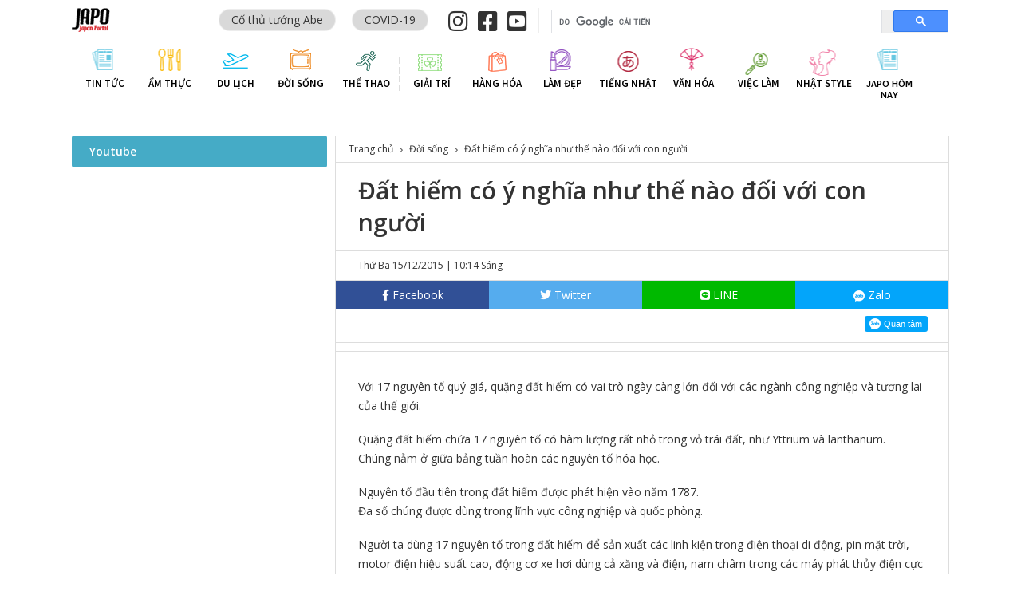

--- FILE ---
content_type: text/html; charset=UTF-8
request_url: https://vn.japo.news/contents/doi-song/895.html
body_size: 12227
content:
<!doctype html><html lang=vi-VN class=no-js><head><meta charset=UTF-8><meta name=viewport content="width=device-width, initial-scale=1"><link rel=profile href=//gmpg.org/xfn/11><link rel=pingback href=https://vn.japo.news/contents/xmlrpc.php><link rel=icon href=https://vn.japo.news/contents/wp-content/themes/japonews/common/img/favicon.png type=image/x-icon><title>Đất hiếm có ý nghĩa như thế nào đối với con người - JAPO - Cổng thông tin Nhật Bản</title><meta name=description  content="Với 17 nguyên tố quý giá, quặng đất hiếm có vai trò ngày càng lớn đối với các ngành công nghiệp và tương lai của thế giới. Quặng đất hiếm chứa 17 nguyên tố có"><meta name=keywords  content="Đời sống"><link rel=canonical href=https://vn.japo.news/contents/doi-song/895.html><meta property=og:type content=article><meta property=og:title content="Đất hiếm có ý nghĩa như thế nào đối với con người - JAPO - Cổng thông tin Nhật Bản"><meta property=og:description content="Người ta dùng 17 nguyên tố trong đất hiếm để sản xuất các linh kiện trong điện thoại di động, pin mặt trời, motor điện hiệu suất cao, động cơ xe hơi dùng cả xăng và điện, nam châm trong các máy phát t"><meta property=og:url content=https://vn.japo.news/contents/doi-song/895.html><meta property=og:site_name content="JAPO Japanese News"><meta property=og:image content=https://vn.japo.news/contents/wp-content/uploads/2015/12/3.jpg><meta property=fb:app_id content=2199251930173514><meta property=article:published_time content=2015-12-15T03:14:20Z><meta property=article:modified_time content=2015-12-17T09:43:44Z><meta property=article:publisher content=https://www.facebook.com/japo.vn/><meta property=og:image:secure_url content=https://vn.japo.news/contents/wp-content/uploads/2015/12/3.jpg><meta name=twitter:card content=summary_large_image><meta name=twitter:site content=@japo_vn><meta name=twitter:domain content=japo.vn><meta name=twitter:title content="Đất hiếm có ý nghĩa như thế nào đối với con người - JAPO - Cổng thông"><meta name=twitter:description content="Người ta dùng 17 nguyên tố trong đất hiếm để sản xuất các linh kiện trong điện thoại di động, pin mặt trời, motor điện hiệu suất cao, động cơ xe hơi dùng cả xăng và điện, nam châm trong các máy phát t"><meta name=twitter:image content=https://vn.japo.news/contents/wp-content/uploads/2015/12/3.jpg> <script >window.ga=window.ga||function(){(ga.q=ga.q||[]).push(arguments)};ga.l=+new Date;ga('create','UA-69513840-3','auto');ga('send','pageview');</script> <script async src=https://www.google-analytics.com/analytics.js></script> <link rel=dns-prefetch href=//sp.zalo.me><link rel=dns-prefetch href=//fonts.googleapis.com><link rel=dns-prefetch href=//s.w.org><link rel=stylesheet id=wp-block-library-css  href='https://vn.japo.news/contents/wp-includes/css/dist/block-library/style.min.css?ver=5.2.11' type=text/css media=all><link rel=stylesheet id=contact-form-7-css  href='https://vn.japo.news/contents/wp-content/plugins/contact-form-7/includes/css/styles.css?ver=5.1.4' type=text/css media=all><link rel=stylesheet id=contact-form-7-confirm-css  href='https://vn.japo.news/contents/wp-content/plugins/contact-form-7-add-confirm/includes/css/styles.css?ver=5.1' type=text/css media=all><link rel=stylesheet id=japonews-normalize-css  href='https://vn.japo.news/contents/wp-content/themes/japonews/common/css/normalize.min.css?ver=20201106011' type=text/css media=all><link rel=stylesheet id=japonews-google-font-css  href='https://fonts.googleapis.com/css?family=Open+Sans:400,600|Source+Sans+Pro:600&#038;subset=vietnamese' type=text/css media=all><link rel=stylesheet id=japonews-fontawesome-css  href='https://vn.japo.news/contents/wp-content/themes/japonews/common/fontawesome/css/all.min.css?ver=20201106011' type=text/css media=all><link rel=stylesheet id=japonews-vn-style-css  href='https://vn.japo.news/contents/wp-content/themes/japonews/common/css/vi_VN.min.css?ver=20201106011' type=text/css media=all><link rel=stylesheet id=japonews-common-style-css  href='https://vn.japo.news/contents/wp-content/themes/japonews/common/css/base.min.css?ver=20201106011' type=text/css media=all><link rel=stylesheet id=2021-theme-style-css  href='https://vn.japo.news/contents/wp-content/themes/japonews/common/css/2021_custom.css?ver=20201106011' type=text/css media=all> <script src='https://vn.japo.news/contents/wp-includes/js/jquery/jquery.js?ver=1.12.4-wp'></script> <script src='https://vn.japo.news/contents/wp-includes/js/jquery/jquery-migrate.min.js?ver=1.4.1'></script> <script src=https://sp.zalo.me/plugins/sdk.js></script> <link rel=prev title='Máy bán hàng tự động' href=https://vn.japo.news/contents/tieng-nhat/moi-ngay-mot-tu/893.html><link rel=next title='Tiệc giao lưu, kết bạn' href=https://vn.japo.news/contents/tieng-nhat/moi-ngay-mot-tu/917.html><link rel=icon href=https://vn.japo.news/contents/wp-content/uploads/2025/10/cropped-名称未設定-1-32x32.png sizes=32x32><link rel=icon href=https://vn.japo.news/contents/wp-content/uploads/2025/10/cropped-名称未設定-1-192x192.png sizes=192x192><link rel=apple-touch-icon-precomposed href=https://vn.japo.news/contents/wp-content/uploads/2025/10/cropped-名称未設定-1-180x180.png><meta name=msapplication-TileImage content=https://vn.japo.news/contents/wp-content/uploads/2025/10/cropped-名称未設定-1-270x270.png><style id=wp-custom-css>.content
.widget{display:none}.single-post .content
.widget{display:block}section.widget.widget-02.bnr{display:none}section.widget.widget-01.bnr.youtube
iframe{margin-bottom:10px}ins.adsbygoogle{display:none!important}.col-detail-youtube{margin-bottom:10px}.widget.widget-01{margin-bottom:10px}</style><style>html, body, *, *::before, *::after, html body *, #allow-copy_script ~ body
*{-webkit-user-select:initial !important;user-select:initial !important}</style> <script async src="https://pagead2.googlesyndication.com/pagead/js/adsbygoogle.js?client=ca-pub-1595888305582025"
     crossorigin=anonymous></script> <ins class=adsbygoogle style=display:block data-ad-client=ca-pub-1595888305582025 data-ad-slot=1234567890 data-ad-format=auto data-full-width-responsive=true></ins> <script>(adsbygoogle=window.adsbygoogle||[]).push({});</script> </head><body class="post-template-default single single-post postid-895 single-format-standard" > <script>window.fbAsyncInit=function(){FB.init({appId:'2199251930173514',cookie:true,xfbml:true,version:'v4.0'});FB.AppEvents.logPageView();};(function(d,s,id){var js,fjs=d.getElementsByTagName(s)[0];if(d.getElementById(id)){return;}
js=d.createElement(s);js.id=id;js.src="https://connect.facebook.net/vi_VN/sdk.js";fjs.parentNode.insertBefore(js,fjs);}(document,'script','facebook-jssdk'));</script> <div class=wrapper><header id=header><div class=header-top><div class="container clearfix"><div class=header-left> <a href=/><p class=header-logo></p> </a></div><div class=header-right><div class=header-tag><a href=https://vn.japo.news/contents/tag/co-thu-tuong-abe title='Cố thủ tướng Abe Tag' class=co-thu-tuong-abe>Cố thủ tướng Abe</a><a href=https://vn.japo.news/contents/tag/covid-19 title='COVID-19 Tag' class=covid-19>COVID-19</a></div><div class=header-social-p  ><div class=hashtag-mobile style=display:none><div class=header-tag><a href=https://vn.japo.news/contents/tag/co-thu-tuong-abe title='Cố thủ tướng Abe Tag' class=co-thu-tuong-abe>Cố thủ tướng Abe</a><a href=https://vn.japo.news/contents/tag/covid-19 title='COVID-19 Tag' class=covid-19>COVID-19</a></div></div><div class=header-social><a href=https://www.instagram.com/all_japo/ target=_blank rel=noopener> <i class="fab fa-instagram"></i> </a> <a href="https://www.facebook.com/japo.vn/?ref=nf&amp;hc_ref=NEWSFEED&amp;pnref=story" target=_blank rel=noopener> <i class="fab fa-facebook-square"></i> </a> <a href=https://www.youtube.com/channel/UCQ4nluRXcgKVfC73xsu1R0w target=_blank rel=noopener> <i class="fab fa-youtube-square"></i> </a></div></div><div class=header-searchbox> <script async src="https://cse.google.com/cse.js?cx=partner-pub-7395444103744624:1543125424"></script> <div class=gcse-search></div></div></div></div></div><div class=header-banner><div class=container> <ins data-revive-zoneid=8 data-revive-id=f6f04097e83b440ae9c48b2ae490b6d2></ins></div></div><div class="header-banner tab-banner"><div class=container> <a href=/> <img src=https://vn.japo.news/contents/wp-content/themes/japonews/common/img/vn/img_banner_tab.png alt="Information Japan"> </a> <span class=button-menu> <img src=https://vn.japo.news/contents/wp-content/themes/japonews/common/img/btn_click_menu.png alt="Button Menu"> </span></div></div><div class=header-redirect><div class=container><nav id=nav class=main-navigation role=navigation aria-label="Primary Menu"><ul id=menu-main-menu class=menu><li id=menu-item-27147 class="jpnews menu-item menu-item-type-taxonomy menu-item-object-category menu-item-27147"><a href=https://vn.japo.news/contents/tin-tuc>Tin tức</a></li><li id=menu-item-27143 class="jpfood menu-item menu-item-type-taxonomy menu-item-object-category menu-item-has-children menu-item-27143"><a href=https://vn.japo.news/contents/am-thuc>Ẩm Thực</a><ul class=sub-menu><li id=menu-item-27144 class="menu-item menu-item-type-taxonomy menu-item-object-category menu-item-27144"><a href=https://vn.japo.news/contents/am-thuc/mon-an-theo-mua>Món ăn theo mùa</a></li><li id=menu-item-27145 class="menu-item menu-item-type-taxonomy menu-item-object-category menu-item-27145"><a href=https://vn.japo.news/contents/am-thuc/mon-nhat>Món Nhật</a></li><li id=menu-item-27146 class="menu-item menu-item-type-taxonomy menu-item-object-category menu-item-27146"><a href=https://vn.japo.news/contents/am-thuc/ruou-nhat>Rượu Sake</a></li></ul></li><li id=menu-item-27148 class="jptravel menu-item menu-item-type-taxonomy menu-item-object-category menu-item-has-children menu-item-27148"><a href=https://vn.japo.news/contents/du-lich>Du lịch</a><ul class=sub-menu><li id=menu-item-27149 class="menu-item menu-item-type-taxonomy menu-item-object-category menu-item-27149"><a href=https://vn.japo.news/contents/du-lich/dia-diem-du-lich>Địa điểm du lịch</a></li><li id=menu-item-27150 class="menu-item menu-item-type-taxonomy menu-item-object-category menu-item-27150"><a href=https://vn.japo.news/contents/du-lich/nha-hang>Nhà hàng</a></li><li id=menu-item-27151 class="menu-item menu-item-type-taxonomy menu-item-object-category menu-item-27151"><a href=https://vn.japo.news/contents/du-lich/tour-du-lich>Tour du lịch</a></li></ul></li><li id=menu-item-27152 class="jplife menu-item menu-item-type-taxonomy menu-item-object-category current-post-ancestor current-menu-parent current-post-parent menu-item-has-children menu-item-27152"><a href=https://vn.japo.news/contents/doi-song>Đời sống</a><ul class=sub-menu><li id=menu-item-27153 class="menu-item menu-item-type-taxonomy menu-item-object-category menu-item-27153"><a href=https://vn.japo.news/contents/doi-song/bon-mua>Bốn mùa</a></li><li id=menu-item-27154 class="menu-item menu-item-type-taxonomy menu-item-object-category menu-item-27154"><a href=https://vn.japo.news/contents/doi-song/noi-that>Nội thất</a></li><li id=menu-item-27155 class="menu-item menu-item-type-taxonomy menu-item-object-category menu-item-27155"><a href=https://vn.japo.news/contents/doi-song/phong-thuy>Phong thủy</a></li><li id=menu-item-27156 class="menu-item menu-item-type-taxonomy menu-item-object-category menu-item-27156"><a href=https://vn.japo.news/contents/doi-song/van-phong-pham>Văn phòng phẩm</a></li></ul></li><li id=menu-item-27157 class="jpsport menu-item menu-item-type-taxonomy menu-item-object-category menu-item-has-children menu-item-27157"><a href=https://vn.japo.news/contents/the-thao>Thể thao</a><ul class=sub-menu><li id=menu-item-27158 class="menu-item menu-item-type-taxonomy menu-item-object-category menu-item-27158"><a href=https://vn.japo.news/contents/the-thao/bong-chay>Bóng chày</a></li><li id=menu-item-27159 class="menu-item menu-item-type-taxonomy menu-item-object-category menu-item-27159"><a href=https://vn.japo.news/contents/the-thao/bong-da>Bóng đá</a></li></ul></li><li id=menu-item-27160 class="jpamusing menu-item menu-item-type-taxonomy menu-item-object-category menu-item-has-children menu-item-27160"><a href=https://vn.japo.news/contents/giai-tri>Giải trí</a><ul class=sub-menu><li id=menu-item-27161 class="menu-item menu-item-type-taxonomy menu-item-object-category menu-item-27161"><a href=https://vn.japo.news/contents/giai-tri/cuoi-rot-rang>Cười rụng răng</a></li><li id=menu-item-27162 class="menu-item menu-item-type-taxonomy menu-item-object-category menu-item-27162"><a href=https://vn.japo.news/contents/giai-tri/game-show>Game Show</a></li><li id=menu-item-27163 class="menu-item menu-item-type-taxonomy menu-item-object-category menu-item-27163"><a href=https://vn.japo.news/contents/giai-tri/yeu-thich>Yêu Thích</a></li></ul></li><li id=menu-item-27164 class="jpgoods menu-item menu-item-type-taxonomy menu-item-object-category menu-item-has-children menu-item-27164"><a href=https://vn.japo.news/contents/hang-hoa>Hàng hóa</a><ul class=sub-menu><li id=menu-item-27165 class="menu-item menu-item-type-taxonomy menu-item-object-category menu-item-27165"><a href=https://vn.japo.news/contents/hang-hoa/cong-nghe>Công nghệ</a></li><li id=menu-item-27166 class="menu-item menu-item-type-taxonomy menu-item-object-category menu-item-27166"><a href=https://vn.japo.news/contents/hang-hoa/tieu-dung>Tiêu dùng</a></li></ul></li><li id=menu-item-27167 class="jpmakeup menu-item menu-item-type-taxonomy menu-item-object-category menu-item-has-children menu-item-27167"><a href=https://vn.japo.news/contents/lam-dep>Làm đẹp</a><ul class=sub-menu><li id=menu-item-27168 class="menu-item menu-item-type-taxonomy menu-item-object-category menu-item-27168"><a href=https://vn.japo.news/contents/lam-dep/cham-soc-da>Chăm sóc da</a></li><li id=menu-item-27169 class="menu-item menu-item-type-taxonomy menu-item-object-category menu-item-27169"><a href=https://vn.japo.news/contents/lam-dep/my-pham>Mỹ phẩm</a></li><li id=menu-item-27170 class="menu-item menu-item-type-taxonomy menu-item-object-category menu-item-27170"><a href=https://vn.japo.news/contents/lam-dep/thoi-trang>Thời trang</a></li></ul></li><li id=menu-item-27171 class="jpjapan menu-item menu-item-type-taxonomy menu-item-object-category menu-item-has-children menu-item-27171"><a href=https://vn.japo.news/contents/tieng-nhat>Tiếng Nhật</a><ul class=sub-menu><li id=menu-item-27172 class="menu-item menu-item-type-taxonomy menu-item-object-category menu-item-27172"><a href=https://vn.japo.news/contents/tieng-nhat/du-hoc>Du học</a></li><li id=menu-item-27173 class="menu-item menu-item-type-taxonomy menu-item-object-category menu-item-27173"><a href=https://vn.japo.news/contents/tieng-nhat/luyen-nghe>Luyện nghe</a></li><li id=menu-item-27174 class="menu-item menu-item-type-taxonomy menu-item-object-category menu-item-27174"><a href=https://vn.japo.news/contents/tieng-nhat/moi-ngay-mot-tu>Mỗi ngày một từ</a></li></ul></li><li id=menu-item-27175 class="jpcultural menu-item menu-item-type-taxonomy menu-item-object-category menu-item-has-children menu-item-27175"><a href=https://vn.japo.news/contents/van-hoa>Văn hóa</a><ul class=sub-menu><li id=menu-item-27176 class="menu-item menu-item-type-taxonomy menu-item-object-category menu-item-27176"><a href=https://vn.japo.news/contents/van-hoa/hien-dai>Hiện đại</a></li><li id=menu-item-27177 class="menu-item menu-item-type-taxonomy menu-item-object-category menu-item-27177"><a href=https://vn.japo.news/contents/van-hoa/truyen-thong>Truyền Thống</a></li></ul></li><li id=menu-item-27178 class="jpjob menu-item menu-item-type-taxonomy menu-item-object-category menu-item-has-children menu-item-27178"><a href=https://vn.japo.news/contents/viec-lam>Việc làm</a><ul class=sub-menu><li id=menu-item-27179 class="menu-item menu-item-type-taxonomy menu-item-object-category menu-item-27179"><a href=https://vn.japo.news/contents/viec-lam/thong-tin-nghe-nghiep>Thông tin nghề nghiệp</a></li><li id=menu-item-27180 class="menu-item menu-item-type-taxonomy menu-item-object-category menu-item-27180"><a href=https://vn.japo.news/contents/viec-lam/van-hoa-kinh-doanh>Văn hóa kinh doanh</a></li></ul></li><li id=menu-item-53441 class="jpstyle menu-item menu-item-type-taxonomy menu-item-object-category menu-item-has-children menu-item-53441"><a href=https://vn.japo.news/contents/nhat-style>Nhật Style</a><ul class=sub-menu><li id=menu-item-58055 class="menu-item menu-item-type-taxonomy menu-item-object-category menu-item-58055"><a href=https://vn.japo.news/contents/nhat-style/viec-lam-ns>Việc làm</a></li><li id=menu-item-61588 class="menu-item menu-item-type-taxonomy menu-item-object-category menu-item-61588"><a href=https://vn.japo.news/contents/nhat-style/tinh-yeu>Tình yêu</a></li><li id=menu-item-56711 class="menu-item menu-item-type-taxonomy menu-item-object-category menu-item-56711"><a href=https://vn.japo.news/contents/nhat-style/phong-cach>Phong cách</a></li><li id=menu-item-63642 class="menu-item menu-item-type-taxonomy menu-item-object-category menu-item-63642"><a href=https://vn.japo.news/contents/nhat-style/dep>Đẹp</a></li></ul></li><li id=menu-item-158650 class="menu-item menu-item-type-taxonomy menu-item-object-category menu-item-158650"><a href=https://vn.japo.news/contents/japo-hom-nay>Japo Hôm nay</a></li></ul></nav><div id=nav-bg></div><div class=tab-menu><div class=header-social-p  ><div class=hashtag-mobile style=display:none><div class=header-tag><a href=https://vn.japo.news/contents/tag/co-thu-tuong-abe title='Cố thủ tướng Abe Tag' class=co-thu-tuong-abe>Cố thủ tướng Abe</a><a href=https://vn.japo.news/contents/tag/covid-19 title='COVID-19 Tag' class=covid-19>COVID-19</a></div></div><div class=header-social><a href=https://www.instagram.com/all_japo/ target=_blank rel=noopener> <i class="fab fa-instagram"></i> </a> <a href="https://www.facebook.com/japo.vn/?ref=nf&amp;hc_ref=NEWSFEED&amp;pnref=story" target=_blank rel=noopener> <i class="fab fa-facebook-square"></i> </a> <a href=https://www.youtube.com/channel/UCQ4nluRXcgKVfC73xsu1R0w target=_blank rel=noopener> <i class="fab fa-youtube-square"></i> </a></div></div><div class=header-searchbox> <script async src="https://cse.google.com/cse.js?cx=partner-pub-7395444103744624:1543125424"></script> <div class=gcse-search></div></div><nav id=nav-sp class=main-navigation role=navigation aria-label="Primary Menu"><ul id=menu-main-menu-1 class=menu><li class="jpnews menu-item menu-item-type-taxonomy menu-item-object-category menu-item-27147"><a href=https://vn.japo.news/contents/tin-tuc>Tin tức</a></li><li class="jpfood menu-item menu-item-type-taxonomy menu-item-object-category menu-item-has-children menu-item-27143"><a href=https://vn.japo.news/contents/am-thuc>Ẩm Thực</a><ul class=sub-menu><li class="menu-item menu-item-type-taxonomy menu-item-object-category menu-item-27144"><a href=https://vn.japo.news/contents/am-thuc/mon-an-theo-mua>Món ăn theo mùa</a></li><li class="menu-item menu-item-type-taxonomy menu-item-object-category menu-item-27145"><a href=https://vn.japo.news/contents/am-thuc/mon-nhat>Món Nhật</a></li><li class="menu-item menu-item-type-taxonomy menu-item-object-category menu-item-27146"><a href=https://vn.japo.news/contents/am-thuc/ruou-nhat>Rượu Sake</a></li></ul></li><li class="jptravel menu-item menu-item-type-taxonomy menu-item-object-category menu-item-has-children menu-item-27148"><a href=https://vn.japo.news/contents/du-lich>Du lịch</a><ul class=sub-menu><li class="menu-item menu-item-type-taxonomy menu-item-object-category menu-item-27149"><a href=https://vn.japo.news/contents/du-lich/dia-diem-du-lich>Địa điểm du lịch</a></li><li class="menu-item menu-item-type-taxonomy menu-item-object-category menu-item-27150"><a href=https://vn.japo.news/contents/du-lich/nha-hang>Nhà hàng</a></li><li class="menu-item menu-item-type-taxonomy menu-item-object-category menu-item-27151"><a href=https://vn.japo.news/contents/du-lich/tour-du-lich>Tour du lịch</a></li></ul></li><li class="jplife menu-item menu-item-type-taxonomy menu-item-object-category current-post-ancestor current-menu-parent current-post-parent menu-item-has-children menu-item-27152"><a href=https://vn.japo.news/contents/doi-song>Đời sống</a><ul class=sub-menu><li class="menu-item menu-item-type-taxonomy menu-item-object-category menu-item-27153"><a href=https://vn.japo.news/contents/doi-song/bon-mua>Bốn mùa</a></li><li class="menu-item menu-item-type-taxonomy menu-item-object-category menu-item-27154"><a href=https://vn.japo.news/contents/doi-song/noi-that>Nội thất</a></li><li class="menu-item menu-item-type-taxonomy menu-item-object-category menu-item-27155"><a href=https://vn.japo.news/contents/doi-song/phong-thuy>Phong thủy</a></li><li class="menu-item menu-item-type-taxonomy menu-item-object-category menu-item-27156"><a href=https://vn.japo.news/contents/doi-song/van-phong-pham>Văn phòng phẩm</a></li></ul></li><li class="jpsport menu-item menu-item-type-taxonomy menu-item-object-category menu-item-has-children menu-item-27157"><a href=https://vn.japo.news/contents/the-thao>Thể thao</a><ul class=sub-menu><li class="menu-item menu-item-type-taxonomy menu-item-object-category menu-item-27158"><a href=https://vn.japo.news/contents/the-thao/bong-chay>Bóng chày</a></li><li class="menu-item menu-item-type-taxonomy menu-item-object-category menu-item-27159"><a href=https://vn.japo.news/contents/the-thao/bong-da>Bóng đá</a></li></ul></li><li class="jpamusing menu-item menu-item-type-taxonomy menu-item-object-category menu-item-has-children menu-item-27160"><a href=https://vn.japo.news/contents/giai-tri>Giải trí</a><ul class=sub-menu><li class="menu-item menu-item-type-taxonomy menu-item-object-category menu-item-27161"><a href=https://vn.japo.news/contents/giai-tri/cuoi-rot-rang>Cười rụng răng</a></li><li class="menu-item menu-item-type-taxonomy menu-item-object-category menu-item-27162"><a href=https://vn.japo.news/contents/giai-tri/game-show>Game Show</a></li><li class="menu-item menu-item-type-taxonomy menu-item-object-category menu-item-27163"><a href=https://vn.japo.news/contents/giai-tri/yeu-thich>Yêu Thích</a></li></ul></li><li class="jpgoods menu-item menu-item-type-taxonomy menu-item-object-category menu-item-has-children menu-item-27164"><a href=https://vn.japo.news/contents/hang-hoa>Hàng hóa</a><ul class=sub-menu><li class="menu-item menu-item-type-taxonomy menu-item-object-category menu-item-27165"><a href=https://vn.japo.news/contents/hang-hoa/cong-nghe>Công nghệ</a></li><li class="menu-item menu-item-type-taxonomy menu-item-object-category menu-item-27166"><a href=https://vn.japo.news/contents/hang-hoa/tieu-dung>Tiêu dùng</a></li></ul></li><li class="jpmakeup menu-item menu-item-type-taxonomy menu-item-object-category menu-item-has-children menu-item-27167"><a href=https://vn.japo.news/contents/lam-dep>Làm đẹp</a><ul class=sub-menu><li class="menu-item menu-item-type-taxonomy menu-item-object-category menu-item-27168"><a href=https://vn.japo.news/contents/lam-dep/cham-soc-da>Chăm sóc da</a></li><li class="menu-item menu-item-type-taxonomy menu-item-object-category menu-item-27169"><a href=https://vn.japo.news/contents/lam-dep/my-pham>Mỹ phẩm</a></li><li class="menu-item menu-item-type-taxonomy menu-item-object-category menu-item-27170"><a href=https://vn.japo.news/contents/lam-dep/thoi-trang>Thời trang</a></li></ul></li><li class="jpjapan menu-item menu-item-type-taxonomy menu-item-object-category menu-item-has-children menu-item-27171"><a href=https://vn.japo.news/contents/tieng-nhat>Tiếng Nhật</a><ul class=sub-menu><li class="menu-item menu-item-type-taxonomy menu-item-object-category menu-item-27172"><a href=https://vn.japo.news/contents/tieng-nhat/du-hoc>Du học</a></li><li class="menu-item menu-item-type-taxonomy menu-item-object-category menu-item-27173"><a href=https://vn.japo.news/contents/tieng-nhat/luyen-nghe>Luyện nghe</a></li><li class="menu-item menu-item-type-taxonomy menu-item-object-category menu-item-27174"><a href=https://vn.japo.news/contents/tieng-nhat/moi-ngay-mot-tu>Mỗi ngày một từ</a></li></ul></li><li class="jpcultural menu-item menu-item-type-taxonomy menu-item-object-category menu-item-has-children menu-item-27175"><a href=https://vn.japo.news/contents/van-hoa>Văn hóa</a><ul class=sub-menu><li class="menu-item menu-item-type-taxonomy menu-item-object-category menu-item-27176"><a href=https://vn.japo.news/contents/van-hoa/hien-dai>Hiện đại</a></li><li class="menu-item menu-item-type-taxonomy menu-item-object-category menu-item-27177"><a href=https://vn.japo.news/contents/van-hoa/truyen-thong>Truyền Thống</a></li></ul></li><li class="jpjob menu-item menu-item-type-taxonomy menu-item-object-category menu-item-has-children menu-item-27178"><a href=https://vn.japo.news/contents/viec-lam>Việc làm</a><ul class=sub-menu><li class="menu-item menu-item-type-taxonomy menu-item-object-category menu-item-27179"><a href=https://vn.japo.news/contents/viec-lam/thong-tin-nghe-nghiep>Thông tin nghề nghiệp</a></li><li class="menu-item menu-item-type-taxonomy menu-item-object-category menu-item-27180"><a href=https://vn.japo.news/contents/viec-lam/van-hoa-kinh-doanh>Văn hóa kinh doanh</a></li></ul></li><li class="jpstyle menu-item menu-item-type-taxonomy menu-item-object-category menu-item-has-children menu-item-53441"><a href=https://vn.japo.news/contents/nhat-style>Nhật Style</a><ul class=sub-menu><li class="menu-item menu-item-type-taxonomy menu-item-object-category menu-item-58055"><a href=https://vn.japo.news/contents/nhat-style/viec-lam-ns>Việc làm</a></li><li class="menu-item menu-item-type-taxonomy menu-item-object-category menu-item-61588"><a href=https://vn.japo.news/contents/nhat-style/tinh-yeu>Tình yêu</a></li><li class="menu-item menu-item-type-taxonomy menu-item-object-category menu-item-56711"><a href=https://vn.japo.news/contents/nhat-style/phong-cach>Phong cách</a></li><li class="menu-item menu-item-type-taxonomy menu-item-object-category menu-item-63642"><a href=https://vn.japo.news/contents/nhat-style/dep>Đẹp</a></li></ul></li><li class="menu-item menu-item-type-taxonomy menu-item-object-category menu-item-158650"><a href=https://vn.japo.news/contents/japo-hom-nay>Japo Hôm nay</a></li></ul></nav></div></div></div></header><div class=container><main id=main class=clearfix><div class=content><div id=breadcrumbs><ol itemscope itemtype=http://schema.org/BreadcrumbList><li itemprop=itemListElement itemscope itemtype=http://schema.org/ListItem> <a itemprop=item href=/> <span itemprop=name>Trang chủ</span> </a><meta itemprop=position content=1></li><li itemprop=itemListElement itemscope itemtype=http://schema.org/ListItem> <a itemprop=item href=https://vn.japo.news/contents/doi-song> <span itemprop=name>Đời sống</span> </a><meta itemprop=position content=2></li><li itemprop=itemListElement itemscope itemtype=http://schema.org/ListItem><span itemprop=name>Đất hiếm có ý nghĩa như thế nào đối với con người</span><meta itemprop=position content=3></li></ol></div><div class=entry-content><h1 class="entry-title">Đất hiếm có ý nghĩa như thế nào đối với con người</h1><div class=entry-meta><div class=inner> <span class=date> Thứ Ba 15/12/2015 | 10:14 Sáng </span></div></div><div class=sns-share><ul><li class=sns-facebook> <a href="//www.facebook.com/sharer.php?src=bm&u=https%3A%2F%2Fvn.japo.news%2Fcontents%2Fdoi-song%2F895.html&t=%C4%90%E1%BA%A5t%20hi%E1%BA%BFm%20c%C3%B3%20%C3%BD%20ngh%C4%A9a%20nh%C6%B0%20th%E1%BA%BF%20n%C3%A0o%20%C4%91%E1%BB%91i%20v%E1%BB%9Bi%20con%20ng%C6%B0%E1%BB%9Di｜JAPO - Cổng thông tin Nhật Bản" onclick="javascript:window.open(this.href, '', 'menubar=no,toolbar=no,resizable=yes,scrollbars=yes,height=300,width=600');return false;"> <i class="fab fa-facebook-f"></i><span> Facebook</span> <span class=sns-facebook-count></span> </a></li><li class=sns-tweet> <a href="//twitter.com/intent/tweet?url=https%3A%2F%2Fvn.japo.news%2Fcontents%2Fdoi-song%2F895.html&text=%C4%90%E1%BA%A5t%20hi%E1%BA%BFm%20c%C3%B3%20%C3%BD%20ngh%C4%A9a%20nh%C6%B0%20th%E1%BA%BF%20n%C3%A0o%20%C4%91%E1%BB%91i%20v%E1%BB%9Bi%20con%20ng%C6%B0%E1%BB%9Di｜JAPO - Cổng thông tin Nhật Bản&tw_p=tweetbutton" onclick="javascript:window.open(this.href, '', 'menubar=no,toolbar=no,resizable=yes,scrollbars=yes,height=300,width=600');return false;"> <i class="fab fa-twitter"></i><span> Twitter</span> </a></li><li class=sns-line> <a href="https://social-plugins.line.me/lineit/share?url=https%3A%2F%2Fvn.japo.news%2Fcontents%2Fdoi-song%2F895.html" target=_blank> <i class="fab fa-line"></i><span> LINE</span> </a></li><li class=sns-zalo><div class=zalo-share-button data-href=https://vn.japo.news/contents/doi-song/895.html data-oaid=579745863508352884 data-color=blue data-customize=true> <a> <i class="fab zb-logo-zalo"></i><span> Zalo</span> </a></div></li></ul><div class=sns-reaction><div class=sns-reaction-facebook> <iframe src="https://www.facebook.com/plugins/like.php?href=https%3A%2F%2Fvn.japo.news%2Fcontents%2Fdoi-song%2F895.html&width=450&layout=standard&action=like&size=small&show_faces=false&share=false&height=35&appId=2199251930173514" width=100% height=35 style=border:none;overflow:hidden;float:left; scrolling=no frameborder=0 allowTransparency=true allow=encrypted-media></iframe></div><div class=sns-reaction-zalo><div class=zalo-follow-only-button data-oaid=579745863508352884></div></div></div></div><div class=widget style=text-align:center;><script async src=https://pagead2.googlesyndication.com/pagead/js/adsbygoogle.js></script> <ins class=adsbygoogle style="display:block; text-align:center;" data-ad-layout=in-article data-ad-format=fluid data-ad-client=ca-pub-7395444103744624 data-ad-slot=8117901932></ins> <script>(adsbygoogle=window.adsbygoogle||[]).push({});</script></div><div class=entry-inner><p>Với 17 nguyên tố quý giá, quặng đất hiếm có vai trò ngày càng lớn đối với các ngành công nghiệp và tương lai của thế giới.</p><p>Quặng đất hiếm chứa 17 nguyên tố có hàm lượng rất nhỏ trong vỏ trái đất, như Yttrium và lanthanum.<br> Chúng nằm ở giữa bảng tuần hoàn các nguyên tố hóa học.</p><p>Nguyên tố đầu tiên trong đất hiếm được phát hiện vào năm 1787.<br> Đa số chúng được dùng trong lĩnh vực công nghiệp và quốc phòng.</p><p>Người ta dùng 17 nguyên tố trong đất hiếm để sản xuất các linh kiện trong điện thoại di động, pin mặt trời, motor điện hiệu suất cao, động cơ xe hơi dùng cả xăng và điện, nam châm trong các máy phát thủy điện cực nhỏ và cả các thiết bị trong vũ trụ.</p><p>Ngoài ra đất hiếm còn là nguyên liệu quan trọng đối với việc phát triển các dạng năng lượng không gây ô nhiễm môi trường.</p><p><img class="size-medium wp-image-896 aligncenter" src=/wp-content/uploads/2015/12/dat-hiem-300x195.jpg alt=dat-hiem width=300 height=195 srcset="https://vn.japo.news/contents/wp-content/uploads/2015/12/dat-hiem-300x195.jpg 300w, https://vn.japo.news/contents/wp-content/uploads/2015/12/dat-hiem.jpg 640w" sizes="(max-width: 300px) 100vw, 300px"></p><p>Báo The Christian Science Monitor cho biết, trong những năm đầu thập niên 40, đất hiếm là thứ mà rất ít người biết.<br> Nhưng sau khi Frank Spedding, một nhà hóa học người Mỹ, tìm ra cách phân tách và tinh chế từng nguyên tố thì giới khoa học mới chú ý tới nó.</p><p>Những tác dụng của đất hiếm bắt đầu được khám phá trong thập niên 60.</p><p>Mặc dù được gọi là đất hiếm, song trên thực tế những nguyên tố trong đất hiếm khá sẵn trong tự nhiên.<br> Mức độ phổ biến của chúng tương đương với mạ kền hay thiếc.<br> Thế nhưng chúng không phải là những thứ dễ khai thác và chiết tách.</p><p>Các mỏ đất hiếm tồn tại ở khắp nơi trên thế giới.</p><p>Cục Địa chất Mỹ nhận định tổng trữ lượng đất hiếm trên toàn cầu lên tới 99 triệu tấn, trong đó Trung Quốc có 36 triệu tấn và Mỹ có 13 triệu tấn.</p><p>17 nguyên tố trong đất hiếm đặc biệt vì chúng có nhiều tính chất vật lý khó tin.<br> Chúng tạo ra nhiều công dụng kỳ diệu khi kết hợp với những nguyên liệu thông thường khác.</p><p>Chẳng hạn, Europium là nguyên tố giúp con người biến tivi đen trắng thành tivi màu, Erbium được đặt vào các sợi cáp quang truyền dữ liệu để ánh sáng trong cáp di chuyển xa hơn.</p><p>Một số nguyên tố trong đất hiếm được dùng để sản xuất những nam châm nhỏ hơn song mạnh hơn dành cho ô tô, ổ đĩa máy tính, máy phát điện, động cơ và cả hệ thống dẫn đường cho tên lửa.</p><p>Nhiều nguyên tố khác làm tăng khả năng chịu nhiệt của các cánh quạt trong động cơ phản lực và làm tăng độ sáng của các ống nhòm hồng ngoại (dùng để quan sát trong đêm).</p><p>Mỹ và một số nước là nguồn cung cấp đất hiếm chủ yếu trong 50 năm qua.<br> Nhưng nhờ chi phí lao động thấp và sự thiếu vắng những quy định chặt chẽ về bảo vệ môi trường, Trung Quốc trở thành nước bán đất hiếm với giá thấp nhất trên thế giới.</p><p>Cục Địa chất Mỹ khẳng định những mỏ đất hiếm chưa được phát hiện trên thế giới có trữ lượng đủ lớn để đáp ứng nhu cầu của loài người trong tương lai.</p><p>Tuy nhiên, giới khoa học không dám chắc liệu những mỏ mới sẽ được phát hiện kịp thời để đáp ứng nhu cầu đang tăng vọt hay không?</p><p>Theo Cục Địa chất Mỹ, nguồn cung đất hiếm sẽ thấp hơn cầu khoảng 40 nghìn tấn trong vòng 5 năm tới.</p><p style="text-align: right;"><strong><a href=http://www.samuraitour.com.vn/ target=_blank>Theo Samurai Tour</a></strong></p></div><div class=widget style=text-align:center;></div><div class=entry-related> <strong class=related-title>Xem thêm các bài liên quan thú vị khác!</strong><ul><li> <a href=https://vn.japo.news/contents/giai-tri/3379.html> <span class=img> <img width=308 height=173 src=https://vn.japo.news/contents/wp-content/uploads/2016/04/USA-tap-16.jpg class="attachment-post-thumbnail size-post-thumbnail wp-post-image" alt srcset="https://vn.japo.news/contents/wp-content/uploads/2016/04/USA-tap-16.jpg 308w, https://vn.japo.news/contents/wp-content/uploads/2016/04/USA-tap-16-300x169.jpg 300w" sizes="(max-width: 308px) 100vw, 308px">  </span> Usavich tập 16 </a></li><li> <a href=https://vn.japo.news/contents/viec-lam/thong-tin-nghe-nghiep/106602.html> <span class=img> <img width=768 height=432 src=https://vn.japo.news/contents/wp-content/uploads/2019/12/190416104214-20190416-job-searching-gfx-super-tease.jpg class="attachment-post-thumbnail size-post-thumbnail wp-post-image" alt srcset="https://vn.japo.news/contents/wp-content/uploads/2019/12/190416104214-20190416-job-searching-gfx-super-tease.jpg 768w, https://vn.japo.news/contents/wp-content/uploads/2019/12/190416104214-20190416-job-searching-gfx-super-tease-300x169.jpg 300w" sizes="(max-width: 768px) 100vw, 768px">  </span> JOB TIẾNG NHẬT-ANH: Tổng hợp việc HOT mỗi ngày (30/12/2019) </a></li><li> <a href=https://vn.japo.news/contents/tin-tuc/101293.html> <span class=img> <img width=768 height=356 src=https://vn.japo.news/contents/wp-content/uploads/2019/09/suitcase-image.jpg class="attachment-post-thumbnail size-post-thumbnail wp-post-image" alt srcset="https://vn.japo.news/contents/wp-content/uploads/2019/09/suitcase-image.jpg 768w, https://vn.japo.news/contents/wp-content/uploads/2019/09/suitcase-image-300x139.jpg 300w, https://vn.japo.news/contents/wp-content/uploads/2019/09/suitcase-image-1024x475.jpg 1024w" sizes="(max-width: 768px) 100vw, 768px">  </span> Người trẻ thích xê dịch, nên du lịch có trách nhiệm với bản thân và gia đình! </a></li><li> <a href=https://vn.japo.news/contents/doi-song/10204.html> <span class=img> <img width=727 height=453 src=https://vn.japo.news/contents/wp-content/uploads/2016/08/1-37.jpg class="attachment-post-thumbnail size-post-thumbnail wp-post-image" alt srcset="https://vn.japo.news/contents/wp-content/uploads/2016/08/1-37.jpg 727w, https://vn.japo.news/contents/wp-content/uploads/2016/08/1-37-300x187.jpg 300w" sizes="(max-width: 727px) 100vw, 727px">  </span> Mức lương cơ bản của người đi XKLĐ Nhật Bản năm 2016 </a></li><li> <a href=https://vn.japo.news/contents/hang-hoa/cong-nghe/92509.html> <span class=img> <img width=640 height=360 src=https://vn.japo.news/contents/wp-content/uploads/2019/02/150701_07114_01.jpg class="attachment-post-thumbnail size-post-thumbnail wp-post-image" alt srcset="https://vn.japo.news/contents/wp-content/uploads/2019/02/150701_07114_01.jpg 640w, https://vn.japo.news/contents/wp-content/uploads/2019/02/150701_07114_01-300x169.jpg 300w" sizes="(max-width: 640px) 100vw, 640px">  </span> Đại học Kyoto đề ra giải pháp thay thế năng lượng điện năng &#8211; giải quyết nỗi lo cạn kiệt dầu mỏ trong tương lai </a></li><li> <a href=https://vn.japo.news/contents/viec-lam/thong-tin-nghe-nghiep/96545.html> <span class=img> <img width=768 height=436 src=https://vn.japo.news/contents/wp-content/uploads/2019/06/job-vs-career-infographic-1068x607.jpg class="attachment-post-thumbnail size-post-thumbnail wp-post-image" alt srcset="https://vn.japo.news/contents/wp-content/uploads/2019/06/job-vs-career-infographic-1068x607.jpg 768w, https://vn.japo.news/contents/wp-content/uploads/2019/06/job-vs-career-infographic-1068x607-300x171.jpg 300w, https://vn.japo.news/contents/wp-content/uploads/2019/06/job-vs-career-infographic-1068x607-1024x582.jpg 1024w" sizes="(max-width: 768px) 100vw, 768px">  </span> [JOB TIẾNG NHẬT-ANH] Tổng hợp việc HOT mỗi ngày (5/6/2019) </a></li></ul></div><div class=sns-share><ul><li class=sns-facebook> <a href="//www.facebook.com/sharer.php?src=bm&u=https%3A%2F%2Fvn.japo.news%2Fcontents%2Fdoi-song%2F895.html&t=%C4%90%E1%BA%A5t%20hi%E1%BA%BFm%20c%C3%B3%20%C3%BD%20ngh%C4%A9a%20nh%C6%B0%20th%E1%BA%BF%20n%C3%A0o%20%C4%91%E1%BB%91i%20v%E1%BB%9Bi%20con%20ng%C6%B0%E1%BB%9Di｜JAPO - Cổng thông tin Nhật Bản" onclick="javascript:window.open(this.href, '', 'menubar=no,toolbar=no,resizable=yes,scrollbars=yes,height=300,width=600');return false;"> <i class="fab fa-facebook-f"></i><span> Facebook</span> <span class=sns-facebook-count></span> </a></li><li class=sns-tweet> <a href="//twitter.com/intent/tweet?url=https%3A%2F%2Fvn.japo.news%2Fcontents%2Fdoi-song%2F895.html&text=%C4%90%E1%BA%A5t%20hi%E1%BA%BFm%20c%C3%B3%20%C3%BD%20ngh%C4%A9a%20nh%C6%B0%20th%E1%BA%BF%20n%C3%A0o%20%C4%91%E1%BB%91i%20v%E1%BB%9Bi%20con%20ng%C6%B0%E1%BB%9Di｜JAPO - Cổng thông tin Nhật Bản&tw_p=tweetbutton" onclick="javascript:window.open(this.href, '', 'menubar=no,toolbar=no,resizable=yes,scrollbars=yes,height=300,width=600');return false;"> <i class="fab fa-twitter"></i><span> Twitter</span> </a></li><li class=sns-line> <a href="https://social-plugins.line.me/lineit/share?url=https%3A%2F%2Fvn.japo.news%2Fcontents%2Fdoi-song%2F895.html" target=_blank> <i class="fab fa-line"></i><span> LINE</span> </a></li><li class=sns-zalo><div class=zalo-share-button data-href=https://vn.japo.news/contents/doi-song/895.html data-oaid=579745863508352884 data-color=blue data-customize=true> <a> <i class="fab zb-logo-zalo"></i><span> Zalo</span> </a></div></li></ul><div class=sns-reaction><div class=sns-reaction-facebook> <iframe src="https://www.facebook.com/plugins/like.php?href=https%3A%2F%2Fvn.japo.news%2Fcontents%2Fdoi-song%2F895.html&width=450&layout=standard&action=like&size=small&show_faces=false&share=false&height=35&appId=2199251930173514" width=100% height=35 style=border:none;overflow:hidden;float:left; scrolling=no frameborder=0 allowTransparency=true allow=encrypted-media></iframe></div><div class=sns-reaction-zalo><div class=zalo-follow-only-button data-oaid=579745863508352884></div></div></div></div><div class=widget style=text-align:center;><ins data-revive-zoneid=6 data-revive-id=f6f04097e83b440ae9c48b2ae490b6d2></ins></div><div class=fb-comments data-href=https://vn.japo.news/contents/doi-song/895.html data-width=auto data-numposts=5></div><div class=entry-related> <strong class=related-title>Xem thêm:</strong><ul><li> <a href=https://vn.japo.news/contents/viec-lam/thong-tin-nghe-nghiep/102192.html> <span class=img> <img width=768 height=526 src=https://vn.japo.news/contents/wp-content/uploads/2019/09/https-blogs-images.forbes.com-adunolaadeshola-files-2019-04-aerial-blog-blogger-990819-2-1200x822.jpg class="attachment-post-thumbnail size-post-thumbnail wp-post-image" alt srcset="https://vn.japo.news/contents/wp-content/uploads/2019/09/https-blogs-images.forbes.com-adunolaadeshola-files-2019-04-aerial-blog-blogger-990819-2-1200x822.jpg 768w, https://vn.japo.news/contents/wp-content/uploads/2019/09/https-blogs-images.forbes.com-adunolaadeshola-files-2019-04-aerial-blog-blogger-990819-2-1200x822-300x206.jpg 300w" sizes="(max-width: 768px) 100vw, 768px">  </span> [JOB TIẾNG NHẬT-ANH] Tổng hợp việc HOT mỗi ngày (30/9/2019) </a></li><li> <a href=https://vn.japo.news/contents/viec-lam/thong-tin-nghe-nghiep/97784.html> <span class=img> <img width=600 height=400 src=https://vn.japo.news/contents/wp-content/uploads/2019/07/9b3d6bd86d6d281660e8827f933d2209.png class="attachment-post-thumbnail size-post-thumbnail wp-post-image" alt srcset="https://vn.japo.news/contents/wp-content/uploads/2019/07/9b3d6bd86d6d281660e8827f933d2209.png 600w, https://vn.japo.news/contents/wp-content/uploads/2019/07/9b3d6bd86d6d281660e8827f933d2209-300x200.png 300w" sizes="(max-width: 600px) 100vw, 600px">  </span> [JOB TIẾNG NHẬT-ANH] Tổng hợp việc HOT mỗi ngày (4/7/2019) </a></li><li> <a href=https://vn.japo.news/contents/viec-lam/thong-tin-nghe-nghiep/94564.html> <span class=img> <img width=768 height=475 src=https://vn.japo.news/contents/wp-content/uploads/2019/04/b-jobs-a-20160521-870x538.jpg class="attachment-post-thumbnail size-post-thumbnail wp-post-image" alt srcset="https://vn.japo.news/contents/wp-content/uploads/2019/04/b-jobs-a-20160521-870x538.jpg 870w, https://vn.japo.news/contents/wp-content/uploads/2019/04/b-jobs-a-20160521-870x538-300x186.jpg 300w, https://vn.japo.news/contents/wp-content/uploads/2019/04/b-jobs-a-20160521-870x538-768x475.jpg 768w" sizes="(max-width: 768px) 100vw, 768px">  </span> [JOB TIẾNG NHẬT-ANH] Tổng hợp việc HOT mỗi ngày (17/4/2019) </a></li><li> <a href=https://vn.japo.news/contents/viec-lam/thong-tin-nghe-nghiep/99532.html> <span class=img> <img width=480 height=232 src=https://vn.japo.news/contents/wp-content/uploads/2019/08/00806_rgb-480x232.jpg class="attachment-post-thumbnail size-post-thumbnail wp-post-image" alt srcset="https://vn.japo.news/contents/wp-content/uploads/2019/08/00806_rgb-480x232.jpg 480w, https://vn.japo.news/contents/wp-content/uploads/2019/08/00806_rgb-480x232-300x145.jpg 300w" sizes="(max-width: 480px) 100vw, 480px">  </span> [JOB TIẾNG NHẬT-ANH] Tổng hợp việc HOT mỗi ngày (8/8/2019) </a></li><li> <a href=https://vn.japo.news/contents/viec-lam/thong-tin-nghe-nghiep/58409.html> <span class=img> <img width=750 height=500 src=https://vn.japo.news/contents/wp-content/uploads/2018/01/teaching-english.jpg class="attachment-post-thumbnail size-post-thumbnail wp-post-image" alt srcset="https://vn.japo.news/contents/wp-content/uploads/2018/01/teaching-english.jpg 750w, https://vn.japo.news/contents/wp-content/uploads/2018/01/teaching-english-300x200.jpg 300w" sizes="(max-width: 750px) 100vw, 750px">  </span> Tăng thêm thu nhập dễ dàng với ba cách đơn giản khi bạn sống ở Nhật </a></li><li> <a href=https://vn.japo.news/contents/viec-lam/thong-tin-nghe-nghiep/21868.html> <span class=img> <img width=600 height=900 src=https://vn.japo.news/contents/wp-content/uploads/2017/02/20170215-035738-tb2ze7qbpxxxxxpxpxxxxxxxxxx-376848345_600x900.jpg class="attachment-post-thumbnail size-post-thumbnail wp-post-image" alt srcset="https://vn.japo.news/contents/wp-content/uploads/2017/02/20170215-035738-tb2ze7qbpxxxxxpxpxxxxxxxxxx-376848345_600x900.jpg 600w, https://vn.japo.news/contents/wp-content/uploads/2017/02/20170215-035738-tb2ze7qbpxxxxxpxpxxxxxxxxxx-376848345_600x900-200x300.jpg 200w" sizes="(max-width: 600px) 100vw, 600px">  </span> 12 công việc kỳ lạ &#8220;cộp mác&#8221; Nhật Bản </a></li></ul></div></div></div><aside class=sidebar> <ins class=adsbygoogle style=display:block data-ad-client=ca-pub-7395444103744624 data-ad-slot=1672198494 data-ad-format=auto data-full-width-responsive=true></ins> <script>(adsbygoogle=window.adsbygoogle||[]).push({});</script> </section> --><section class="widget widget-01 bnr youtube"><header class=col-title><h2 class="col-title-l">Youtube</h2></header><div class=col-detail-youtube><iframe width=315 height=200 src="https://www.youtube.com/embed/bW0Mi105U-s?si=jnhrTJ0HsEt04692" title="YouTube video player" frameborder=0 allow="accelerometer; autoplay; clipboard-write; encrypted-media; gyroscope; picture-in-picture; web-share" referrerpolicy=strict-origin-when-cross-origin allowfullscreen></iframe><iframe width=315 height=200 src="https://www.youtube.com/embed/tXZoKYq8beI?si=DHiEdimwB84PeutL" title="YouTube video player" frameborder=0 allow="accelerometer; autoplay; clipboard-write; encrypted-media; gyroscope; picture-in-picture; web-share" referrerpolicy=strict-origin-when-cross-origin allowfullscreen></iframe><iframe width=315 height=200 src="https://www.youtube.com/embed/gu4g0FSU0kE?si=N9MLYEAQyLm88OOl" title="YouTube video player" frameborder=0 allow="accelerometer; autoplay; clipboard-write; encrypted-media; gyroscope; picture-in-picture; web-share" referrerpolicy=strict-origin-when-cross-origin allowfullscreen></iframe><iframe width=315 height=200 src="https://www.youtube.com/embed/fSBO67NHNAc?si=URVdx1YjeGlN78Mw" title="YouTube video player" frameborder=0 allow="accelerometer; autoplay; clipboard-write; encrypted-media; gyroscope; picture-in-picture; web-share" referrerpolicy=strict-origin-when-cross-origin allowfullscreen></iframe><iframe width=315 height=200 src="https://www.youtube.com/embed/NieimhkfnjA?si=3IwyVNfyevRIqvke" title="YouTube video player" frameborder=0 allow="accelerometer; autoplay; clipboard-write; encrypted-media; gyroscope; picture-in-picture; web-share" referrerpolicy=strict-origin-when-cross-origin allowfullscreen></iframe><iframe width=315 height=200 src="https://www.youtube.com/embed/nURScZi_z2Q?si=npDtzB8FGJF7qzTr" title="YouTube video player" frameborder=0 allow="accelerometer; autoplay; clipboard-write; encrypted-media; gyroscope; picture-in-picture; web-share" referrerpolicy=strict-origin-when-cross-origin allowfullscreen></iframe><iframe width=315 height=200 src="https://www.youtube.com/embed/VhMQOkOXkJ0?si=8ThoLR0qouTWqlny" title="YouTube video player" frameborder=0 allow="accelerometer; autoplay; clipboard-write; encrypted-media; gyroscope; picture-in-picture; web-share" referrerpolicy=strict-origin-when-cross-origin allowfullscreen></iframe><iframe width=315 height=200 src="https://www.youtube.com/embed/1CKbsnej-5k?si=THwcRiXARcNpItG2" title="YouTube video player" frameborder=0 allow="accelerometer; autoplay; clipboard-write; encrypted-media; gyroscope; picture-in-picture; web-share" referrerpolicy=strict-origin-when-cross-origin allowfullscreen></iframe> <script src=https://apis.google.com/js/platform.js></script> <div class=g-ytsubscribe data-channelid=UCQ4nluRXcgKVfC73xsu1R0w data-layout=full data-count=default></div></div><div class=col-detail-youtube><span style=display:none;>Tuyển dụng</span><a href=https://isicvietnam.com/><img width=300 height=252 src=https://vn.japo.news/contents/wp-content/uploads/2023/10/imgpsh_fullsize_anim-300x252.jpg class="image wp-image-156585  attachment-medium size-medium" alt style="max-width: 100%; height: auto;" srcset="https://vn.japo.news/contents/wp-content/uploads/2023/10/imgpsh_fullsize_anim-300x252.jpg 300w, https://vn.japo.news/contents/wp-content/uploads/2023/10/imgpsh_fullsize_anim.jpg 768w" sizes="(max-width: 300px) 100vw, 300px"></a></div><div class=col-detail-youtube><span style=display:none;>Xross Solution</span><a href="https://instagram.com/beyoulife_mayumero?igshid=YmMyMTA2M2Y="><img width=300 height=206 src=https://vn.japo.news/contents/wp-content/uploads/2023/03/imgpsh_fullsize_anim-300x206.png class="image wp-image-155047  attachment-medium size-medium" alt style="max-width: 100%; height: auto;" title="Xross Solution" srcset="https://vn.japo.news/contents/wp-content/uploads/2023/03/imgpsh_fullsize_anim-300x206.png 300w, https://vn.japo.news/contents/wp-content/uploads/2023/03/imgpsh_fullsize_anim.png 320w" sizes="(max-width: 300px) 100vw, 300px"></a></div></section><section class="widget widget-02 bnr"><header class=col-title><h2 class="col-title-l">NỘI DUNG KHÁC TỪ JAPO</h2><div class="col-r dp-block"> <span class=change-list> <img src=https://vn.japo.news/contents/wp-content/themes/japonews/common/img/ico_widget_01.png alt="icon widget 01"> </span></div></header><div class=widget-banner><div style="font-size: 14px; text-align: left;"> <a href=https://japo.vn/world/ target=_blank title='JAPO WORLD'>・JAPO WORLD</a> <a href=https://japo-co.asia/vn/ target=_blank title='NGHIỆP ĐOÀN JAPO'>・NGHIỆP ĐOÀN JAPO</a></div></div></section></aside><div style=width:0px;height:0px;clear:left;></div><aside class=sidebar><section class="widget widget-03"><header class=col-title><h2 class="col-title-l">XEM NHIỀU</h2><div class="col-r dp-block"> <span class=change-list> <img src=https://vn.japo.news/contents/wp-content/themes/japonews/common/img/ico_widget_02.png alt="icon widget 02"> </span></div></header><div class=widget-menu><ul><li> <a href=https://vn.japo.news/contents/doi-song/bon-mua/112294.html> <img width=768 height=857 src=https://vn.japo.news/contents/wp-content/uploads/2020/05/image785381074.png class="attachment-post-thumbnail size-post-thumbnail wp-post-image" alt srcset="https://vn.japo.news/contents/wp-content/uploads/2020/05/image785381074.png 768w, https://vn.japo.news/contents/wp-content/uploads/2020/05/image785381074-269x300.png 269w" sizes="(max-width: 768px) 100vw, 768px">  <span>1</span> </a><h3> <a href=https://vn.japo.news/contents/doi-song/bon-mua/112294.html> Bạn có tin vào căn bệnh lạ khiến bạn nôn ra hoa đến chết vì mối tình đơn phương? </a></h3></li><li> <a href=https://vn.japo.news/contents/hang-hoa/tieu-dung/38492.html> <img width=768 height=514 src=https://vn.japo.news/contents/wp-content/uploads/2017/09/94495111-1200x803.jpg class="attachment-post-thumbnail size-post-thumbnail wp-post-image" alt srcset="https://vn.japo.news/contents/wp-content/uploads/2017/09/94495111-1200x803.jpg 1200w, https://vn.japo.news/contents/wp-content/uploads/2017/09/94495111-300x201.jpg 300w, https://vn.japo.news/contents/wp-content/uploads/2017/09/94495111.jpg 768w, https://vn.japo.news/contents/wp-content/uploads/2017/09/94495111-1024x686.jpg 1024w" sizes="(max-width: 768px) 100vw, 768px">  <span>2</span> </a><h3> <a href=https://vn.japo.news/contents/hang-hoa/tieu-dung/38492.html> 10 loại thuốc thông dụng cần biết khi bị bệnh ở Nhật </a></h3></li><li> <a href=https://vn.japo.news/contents/hang-hoa/cong-nghe/126607.html> <img width=768 height=432 src=https://vn.japo.news/contents/wp-content/uploads/2021/04/54b8351de9011d915499e9b7f2d822811.jpg class="attachment-post-thumbnail size-post-thumbnail wp-post-image" alt srcset="https://vn.japo.news/contents/wp-content/uploads/2021/04/54b8351de9011d915499e9b7f2d822811.jpg 768w, https://vn.japo.news/contents/wp-content/uploads/2021/04/54b8351de9011d915499e9b7f2d822811-300x169.jpg 300w" sizes="(max-width: 768px) 100vw, 768px">  <span>3</span> </a><h3> <a href=https://vn.japo.news/contents/hang-hoa/cong-nghe/126607.html> &#8220;Nhỏ nhưng có võ&#8221; &#8211; Tưởng sai sót trong thiết kế hoá ra là phát minh mang tính đột phá của Honda </a></h3></li><li> <a href=https://vn.japo.news/contents/giai-tri/yeu-thich/59080.html> <img width=563 height=802 src=https://vn.japo.news/contents/wp-content/uploads/2018/01/c4b5cafa842c3fb2c13052c1a2c1d32a.jpg class="attachment-post-thumbnail size-post-thumbnail wp-post-image" alt srcset="https://vn.japo.news/contents/wp-content/uploads/2018/01/c4b5cafa842c3fb2c13052c1a2c1d32a.jpg 563w, https://vn.japo.news/contents/wp-content/uploads/2018/01/c4b5cafa842c3fb2c13052c1a2c1d32a-211x300.jpg 211w" sizes="(max-width: 563px) 100vw, 563px">  <span>4</span> </a><h3> <a href=https://vn.japo.news/contents/giai-tri/yeu-thich/59080.html> Có thể bạn chưa biết &#8211; nguồn gốc thật sự của Android 16 trong Dragon Ball </a></h3></li><li> <a href=https://vn.japo.news/contents/tieng-nhat/97531.html> <img width=737 height=737 src=https://vn.japo.news/contents/wp-content/uploads/2019/06/22637046_187103808522729_7551621875915292672_n.jpg class="attachment-post-thumbnail size-post-thumbnail wp-post-image" alt srcset="https://vn.japo.news/contents/wp-content/uploads/2019/06/22637046_187103808522729_7551621875915292672_n.jpg 737w, https://vn.japo.news/contents/wp-content/uploads/2019/06/22637046_187103808522729_7551621875915292672_n-150x150.jpg 150w, https://vn.japo.news/contents/wp-content/uploads/2019/06/22637046_187103808522729_7551621875915292672_n-300x300.jpg 300w" sizes="(max-width: 737px) 100vw, 737px">  <span>5</span> </a><h3> <a href=https://vn.japo.news/contents/tieng-nhat/97531.html> Nói tạm biệt ở Nhật, xin đừng dùng &#8220;Sayonara&#8221; </a></h3></li></ul></div></section><section class="widget widget-04"><header class=col-title><h2 class="col-title-l">TIN GẦN ĐÂY</h2><div class="col-r dp-block"> <span class=change-list> <img src=https://vn.japo.news/contents/wp-content/themes/japonews/common/img/ico_widget_03.png alt="icon widget 03"> </span></div></header><div class=widget-menu><ul><li> <a href=https://vn.japo.news/contents/van-hoa/160007.html> <img width=768 height=508 src=https://vn.japo.news/contents/wp-content/uploads/2026/01/Ảnh-chụp-Màn-hình-2026-01-21-lúc-03.44.50.png class="attachment-post-thumbnail size-post-thumbnail wp-post-image" alt srcset="https://vn.japo.news/contents/wp-content/uploads/2026/01/Ảnh-chụp-Màn-hình-2026-01-21-lúc-03.44.50.png 768w, https://vn.japo.news/contents/wp-content/uploads/2026/01/Ảnh-chụp-Màn-hình-2026-01-21-lúc-03.44.50-300x198.png 300w" sizes="(max-width: 768px) 100vw, 768px">  </a><h3> <a href=https://vn.japo.news/contents/van-hoa/160007.html> Bầu sữa mẹ nữ thần để lại cho con </a></h3></li><li> <a href=https://vn.japo.news/contents/van-hoa/160004.html> <img width=768 height=527 src=https://vn.japo.news/contents/wp-content/uploads/2026/01/Ảnh-chụp-Màn-hình-2026-01-20-lúc-03.44.13.png class="attachment-post-thumbnail size-post-thumbnail wp-post-image" alt srcset="https://vn.japo.news/contents/wp-content/uploads/2026/01/Ảnh-chụp-Màn-hình-2026-01-20-lúc-03.44.13.png 768w, https://vn.japo.news/contents/wp-content/uploads/2026/01/Ảnh-chụp-Màn-hình-2026-01-20-lúc-03.44.13-300x206.png 300w" sizes="(max-width: 768px) 100vw, 768px">  </a><h3> <a href=https://vn.japo.news/contents/van-hoa/160004.html> Tết ở Nhật Bản xưa và nay </a></h3></li><li> <a href=https://vn.japo.news/contents/tin-tuc/160001.html> <img width=768 height=428 src=https://vn.japo.news/contents/wp-content/uploads/2026/01/Ảnh-chụp-Màn-hình-2026-01-18-lúc-00.11.33.png class="attachment-post-thumbnail size-post-thumbnail wp-post-image" alt srcset="https://vn.japo.news/contents/wp-content/uploads/2026/01/Ảnh-chụp-Màn-hình-2026-01-18-lúc-00.11.33.png 768w, https://vn.japo.news/contents/wp-content/uploads/2026/01/Ảnh-chụp-Màn-hình-2026-01-18-lúc-00.11.33-300x167.png 300w" sizes="(max-width: 768px) 100vw, 768px">  </a><h3> <a href=https://vn.japo.news/contents/tin-tuc/160001.html> Thi thể cô gái trẻ bị giấu trong khe tường gây rúng động Nhật Bản </a></h3></li><li> <a href=https://vn.japo.news/contents/viec-lam/van-hoa-kinh-doanh/159996.html> <img width=768 height=514 src=https://vn.japo.news/contents/wp-content/uploads/2026/01/Ảnh-chụp-Màn-hình-2026-01-16-lúc-03.26.49.png class="attachment-post-thumbnail size-post-thumbnail wp-post-image" alt srcset="https://vn.japo.news/contents/wp-content/uploads/2026/01/Ảnh-chụp-Màn-hình-2026-01-16-lúc-03.26.49.png 768w, https://vn.japo.news/contents/wp-content/uploads/2026/01/Ảnh-chụp-Màn-hình-2026-01-16-lúc-03.26.49-300x201.png 300w" sizes="(max-width: 768px) 100vw, 768px">  </a><h3> <a href=https://vn.japo.news/contents/viec-lam/van-hoa-kinh-doanh/159996.html> Quá khứ hải tặc của ông trùm dầu mỏ &#8211; Idemitsu </a></h3></li></ul></div></section></aside><div style=width:0px;height:0px;clear:left;></div><aside class=sidebar><section class="widget widget-05 tc"><div class=fb-page data-href=https://www.facebook.com/japo.vn/ data-tabs data-width=320 data-height data-small-header=false data-adapt-container-width=true data-hide-cover=false data-show-facepile=true><blockquote cite=https://www.facebook.com/japo.vn/ class=fb-xfbml-parse-ignore><a href=https://www.facebook.com/japo.vn/>JAPO - Cổng thông tin Nhật Bản</a></blockquote></div></section></aside></main></div><footer id=footer><section class=footer-top><div class=container><div class=entry-title><div class=entry-col-r> <span>Về đầu trang</span> <span class=top-up> <img src=https://vn.japo.news/contents/wp-content/themes/japonews/common/img/ico_top_up.png alt="Top up"> </span></div><div class="entry-col-r tab-to-up"> <span class=top-up> <img src=https://vn.japo.news/contents/wp-content/themes/japonews/common/img/ico_top_up_tab.png alt="Top up"> </span></div></div><div class=col-info><p class=entry-contact>Trang <strong>JAPO.VN</strong> của công ty <strong>TNHH Distance links.</strong> Mã số doanh nghiệp : 0313624253 Địa chỉ: <strong>KL 11, Khu Biệt Thự Kim Long, Đường Nguyễn Hữu Thọ, Xã Phước Kiển, Huyện Nhà Bè, Thành Phố Hồ Chí Minh.</strong></p><p class=warning>Tất cả nội dung, hình ảnh sử dụng trong VN.JAPO.NEWS thuộc bản quyền của JAPO. Mọi hành vi sao chép, nếu không có sự cho phép của JAPO, sẽ xem như vi phạm Luật Sở hữu Trí Tuệ hiện hành của nước Việt Nam.</p></div><div class=col-links><a href=https://kr.japo.news/>Korean version</a> - <a href=https://jp.japo.news/>English version</a> - <a href=https://kh.japo.news/>ភាសាខ្មែរ</a> - <a href=https://mm.japo.world/>မြန်မာဘာသာ</a></div><div class=col-detail></div></div></section><section class=footer-bottom><div class=container><nav id=footer-menu><ul id=menu-footer-menu class=menu><li id=menu-item-101896 class="menu-item menu-item-type-custom menu-item-object-custom menu-item-101896"><a href="/cdn-cgi/l/email-protection#d4bdbab2bb94beb5a4bbfaa2ba">LIÊN HỆ</a></li><li id=menu-item-101898 class="menu-item menu-item-type-post_type menu-item-object-page menu-item-privacy-policy menu-item-101898"><a href=https://vn.japo.news/contents/chinh-sach-bao-mat>CHÍNH SÁCH</a></li><li id=menu-item-101899 class="menu-item menu-item-type-post_type menu-item-object-page menu-item-101899"><a href=https://vn.japo.news/contents/quang-cao>QUẢNG CÁO</a></li></ul></nav><p class=copy-right>Copyright &copy; All Rights Reserved.</p></div></section></footer></div> <script data-cfasync="false" src="/cdn-cgi/scripts/5c5dd728/cloudflare-static/email-decode.min.js"></script><script>var wpcf7={"apiSettings":{"root":"https:\/\/vn.japo.news\/contents\/wp-json\/contact-form-7\/v1","namespace":"contact-form-7\/v1"},"cached":"1"};</script> <script src='https://vn.japo.news/contents/wp-content/plugins/contact-form-7/includes/js/scripts.js?ver=5.1.4'></script> <script src='https://vn.japo.news/contents/wp-includes/js/jquery/jquery.form.min.js?ver=4.2.1'></script> <script src='https://vn.japo.news/contents/wp-content/plugins/contact-form-7-add-confirm/includes/js/scripts.js?ver=5.1'></script> <script src='https://vn.japo.news/contents/wp-content/themes/japonews/js/functions.js?ver=20201106011'></script> <script src='https://vn.japo.news/contents/wp-includes/js/wp-embed.min.js?ver=5.2.11'></script> <script defer src="https://static.cloudflareinsights.com/beacon.min.js/vcd15cbe7772f49c399c6a5babf22c1241717689176015" integrity="sha512-ZpsOmlRQV6y907TI0dKBHq9Md29nnaEIPlkf84rnaERnq6zvWvPUqr2ft8M1aS28oN72PdrCzSjY4U6VaAw1EQ==" data-cf-beacon='{"version":"2024.11.0","token":"398536fcbabf450da3f24261db4b9c0b","r":1,"server_timing":{"name":{"cfCacheStatus":true,"cfEdge":true,"cfExtPri":true,"cfL4":true,"cfOrigin":true,"cfSpeedBrain":true},"location_startswith":null}}' crossorigin="anonymous"></script>
</body></html> <script async src="https://www.googletagmanager.com/gtag/js?id=G-ZCJYSYD45Y"></script> <script>window.dataLayer=window.dataLayer||[];function gtag(){dataLayer.push(arguments);}
gtag('js',new Date());gtag('config','G-ZCJYSYD45Y');</script> <script>jQuery(document).ready(function($){$("body").off();});</script> 

--- FILE ---
content_type: text/html; charset=utf-8
request_url: https://accounts.google.com/o/oauth2/postmessageRelay?parent=https%3A%2F%2Fvn.japo.news&jsh=m%3B%2F_%2Fscs%2Fabc-static%2F_%2Fjs%2Fk%3Dgapi.lb.en.2kN9-TZiXrM.O%2Fd%3D1%2Frs%3DAHpOoo_B4hu0FeWRuWHfxnZ3V0WubwN7Qw%2Fm%3D__features__
body_size: 163
content:
<!DOCTYPE html><html><head><title></title><meta http-equiv="content-type" content="text/html; charset=utf-8"><meta http-equiv="X-UA-Compatible" content="IE=edge"><meta name="viewport" content="width=device-width, initial-scale=1, minimum-scale=1, maximum-scale=1, user-scalable=0"><script src='https://ssl.gstatic.com/accounts/o/2580342461-postmessagerelay.js' nonce="WzPnWkTXUWr7x_UGScvVnA"></script></head><body><script type="text/javascript" src="https://apis.google.com/js/rpc:shindig_random.js?onload=init" nonce="WzPnWkTXUWr7x_UGScvVnA"></script></body></html>

--- FILE ---
content_type: text/html; charset=utf-8
request_url: https://www.google.com/recaptcha/api2/aframe
body_size: 116
content:
<!DOCTYPE HTML><html><head><meta http-equiv="content-type" content="text/html; charset=UTF-8"></head><body><script nonce="nTVkvvKeGzSrxKzStXhRlQ">/** Anti-fraud and anti-abuse applications only. See google.com/recaptcha */ try{var clients={'sodar':'https://pagead2.googlesyndication.com/pagead/sodar?'};window.addEventListener("message",function(a){try{if(a.source===window.parent){var b=JSON.parse(a.data);var c=clients[b['id']];if(c){var d=document.createElement('img');d.src=c+b['params']+'&rc='+(localStorage.getItem("rc::a")?sessionStorage.getItem("rc::b"):"");window.document.body.appendChild(d);sessionStorage.setItem("rc::e",parseInt(sessionStorage.getItem("rc::e")||0)+1);localStorage.setItem("rc::h",'1769018255704');}}}catch(b){}});window.parent.postMessage("_grecaptcha_ready", "*");}catch(b){}</script></body></html>

--- FILE ---
content_type: application/javascript
request_url: https://vn.japo.news/contents/wp-content/themes/japonews/js/functions.js?ver=20201106011
body_size: 541
content:
(function ($) {
  "use strict";
  var body;

  $(document).ready(function () {
    body = $(document.body);

    /* ----------------------
     Category page Navigation hover
     ---------------------- */
    var $menuItem = $('.main-navigation ul.menu li');
    var $menuBg = $('#nav-bg');

    $menuItem.each(function () {
      if ($(this).hasClass('current-menu-item')) {
        $menuBg.addClass($(this).attr('class'));
        $(this).attr('data-current-menu', 'true');
      }
    });

    $menuItem.mouseover(function () {
      $menuItem.removeClass('active current-menu-item');
      $menuBg.removeClass();
      var curClass = $(this).attr('class');
      $(this).addClass('active');
      $menuBg.addClass(curClass);
    }).mouseout(function () {
      $(this).removeClass('active');
      $menuBg.removeClass();
      $menuItem.each(function () {
        var curdataMenu = $(this).data('current-menu');
        if (typeof curdataMenu !== typeof undefined && curdataMenu !== false) {
          $(this).addClass('current-menu-item');
          $menuBg.addClass($(this).attr('class'));
        }
      });
    });


    /* ----------------------
     Slider autoplay
     ---------------------- */
    /*
    $('.autoplay .inner').slick({
      slidesToShow: 3,
      slidesToScroll: 1,
      autoplay: true,
      autoplaySpeed: 4000,
      responsive: [
        {
          breakpoint: 1100,
          settings: {
            slidesToShow: 2,
            slidesToScroll: 1
          }
        }
      ]
    });
    */

    /* ----------------------
     SP Menu
     ---------------------- */
    $('.button-menu').click(function () {
      $('.tab-menu').stop().slideToggle();
    });

    $('.tab-menu .main-navigation > ul > li').each(function () {
      if ($(this).children('ul').length) {
        $(this).append('<span class="open"></span>');
      }
    });

    $('.tab-menu .main-navigation > ul > li .open').click(function () {
      $('.tab-menu .main-navigation > ul > li > ul').stop().slideUp();
      if ($(this).hasClass('active')) {
        $(this).parent().children('.sub-menu').stop().slideUp();
        $(this).removeClass('active');
      } else {
        $('.tab-menu .main-navigation > ul > li .open').removeClass('active');
        $(this).parent().children('.sub-menu').stop().slideDown();
        $(this).addClass('active');
      }
    });

    $('.tab-dropdown > ul > li').click(function () {
      $(this).children('.sub-menu').slideToggle();
    });

    $('.col-btn').click(function () {
      if ($(this).hasClass('active')) {
        $(this).parent().children('.col-r').stop().slideUp();
        $(this).removeClass('active');
      } else {
        $(this).parent().children('.col-r').stop().slideDown();
        $(this).addClass('active');
      }
    });

    /* ----------------------
     Open put home
     ---------------------- */
    $('.btn-put-home').click(function () {
      $('.wrap-put-home').toggleClass('open');
    });

    $('.wrap-put-home .inner-head li').click(function () {
      $('.wrap-put-home .inner-head li').removeClass('active');
      var liClass = $(this).attr('class');
      $(this).addClass('active');
      $('.wrap-put-home .inner-body li').hide();
      $('.wrap-put-home .inner-body .' + liClass).show();
    });

    $('.wrap-put-home .btn-close').click(function () {
      $('.wrap-put-home').removeClass('open');
    });

    /* ----------------------
     scroll to top
     ---------------------- */
    $('.top-up').click(function () {
      $('body,html').animate({ scrollTop: 0 }, 600);
    });

  });

})(jQuery);